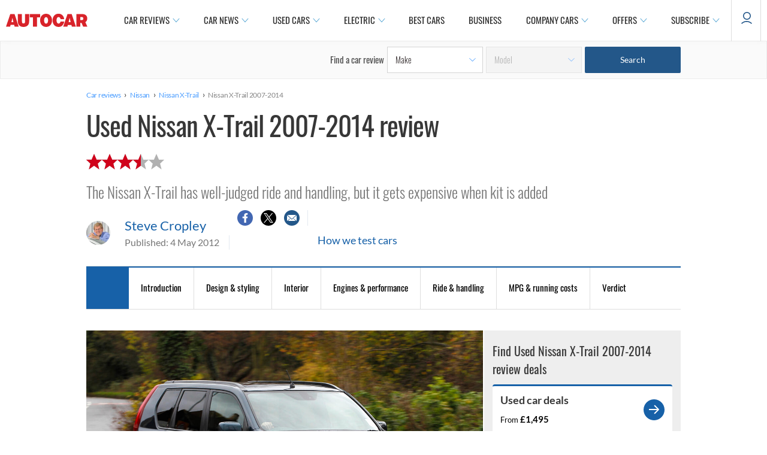

--- FILE ---
content_type: application/x-javascript
request_url: https://www.autocar.co.uk/sites/autocar.co.uk/modules/custom/autocar_ads/js/ads.js?t97q0x
body_size: 11972
content:
/**
 * @file
 */

(function ($, Drupal) {
  Drupal.autocarAds = {
    availableSlots: [],
    refreshableSlots: [],
    lazySlots: [],
    allSlots: [],
    alreadyDefinedSlots: [], // Needs for lazy loaded slots. Prevent duplicate
                             // defineSlot.
    definedSlots: {},
    screen_width: null,
    device: null,
    detected_device: 'desktop',
    resizing: false,
    pageDna: [],
    targeting: [],
    gptSlotId: null, // TODO rename to adUnitPath.
    sticky: {},
    mpuSlider: false,
    debug: false,
    mobileDeviceBreakpoint: 680,
    tabletDeviceBreakpoint: 970,
    desktopBreakpoint: 1025,
    lazyLoadViewportExpand: {},
    slideShowAdSlotName: 'mpu_flexible1_overlay1',
    lastUserInteraction: new Date().getTime(),
    prev: null,
    scrollListener: [],
    stickyInstance: Drupal.stickify,
    recalculateMpuForOutbrain: false,

    /**
     * Init function.
     *
     * This sets up the slots and the lazy loaded slots on the page.
     *
     * @return {undefined}
     */
    init: function (context) {
      var self = this;
      // Merge values from settings and this config.
      $.extend(this, Drupal.settings.autocarAds);

      var sorted = $('.' + Drupal.autocarAds.adSlotClass, context).sort(function (a, b) {
        return (parseInt($(b).data('order'))) < (parseInt($(a).data('order'))) ? 1 : -1;
      });

      sorted.each(function (i, slot) {
        var slotId = $(slot).data('slotid');
        // Remove desktop slots if on mobile.
        // Remove mobile slots when on desktop.
        self.removeSlotBasedOnDevice(slot);

        // #adsrefactor Check if slot already exists in availableSlots array.
        self.setSlotDomIds(slotId);

        $(slot).attr('id', slotId);
        var slotData = self.getSlotData(slotId);

        if (typeof slotData != 'undefined' && !slotData.lazy && !self.slotExists(slotId, self.availableSlots)) {
          self.availableSlots.push(slotId);
        }
      });

      for (var key in self.allSlots) {
        if (typeof self.allSlots[key].refresh === 'number') {
          self.addRefreshableSlot(self.allSlots[key].id);
        }
      }
    },
    /**
     * Init sticky function to div.
     *
     * @param {string} id - The slot's divId. e.g. #gpt_7294_mpu_flexible3
     *   (NOTICE with #)
     *
     * @return {undefined}
     */
    initSticky: function (divClass) {
      var className = '.' + divClass;
      Drupal.stickify.sticky(className);
    },
    /**
     * Not elsewhere classified functions and event based functions.
     *
     * @return {undefined}
     */
    watchEvents: function (context) {
      var self = this;

      // Set mpu flexible wrapper height based on outbrain.
      var interval = setInterval(function () {
        // Wait until OBR variable exists, eg: initialized.
        if (window.OBR) {
          clearInterval(interval);
          // Outbrain does not provide callback function for every WidgetId,
          // so we have to call it one by one.
          OBR.extern.onOdbReturn('SB_2', function () {
            self.recalculateMpuForOutbrain = true;
          });
          OBR.extern.onOdbReturn('SFD_REELD_1', function () {
            self.recalculateMpuForOutbrain = true;
          });
          OBR.extern.onOdbReturn('SFD_STP_1', function () {
            self.recalculateMpuForOutbrain = true;
          });
          OBR.extern.onOdbReturn('SFD_STP_2', function () {
            self.recalculateMpuForOutbrain = true;
          });
        }
      }, 1000);

      // Needed for set width and height for ad--parent.
      googletag.cmd.push(function () {
        googletag.pubads().addEventListener('slotVisibilityChanged', function (event) {

          // Set refreshable Slots in view percentage.
          if (self.refreshableSlots.includes(event.slot.getSlotElementId())) {
            var slot = self.getSlotData(event.slot.getSlotElementId());
            slot.inViewPercentage = event.inViewPercentage;
          }

          var adid = '#' + event.slot.getSlotElementId();

          // Increase sticky wrapper width to be minimum as ad--slot width.
          // If width compare statement added here it will jumps to the right
          // for a sec. So don't do this.
          if ($(adid).parent().hasClass(Drupal.autocarAds.adStickyClass)) {
            $(adid).parent().css({
              'min-width': $(adid).width(),
            });

            // Increase sticky wrapper height to be minimum as ad--slot height.
            if ($(adid).parent().hasClass(Drupal.autocarAds.adStickyClass) && $(adid).parent().height() < $(adid).height()) {
              $(adid).parent().css({
                'min-height': $(adid).height(),
              });
            }
          }
        });

        /**
         * Calculate left position for the ad.
         *
         * Store it in array for caching it. Get the ad width after
         * slotRenderEnded event, and use it for calculation. This data will be
         * refresh when googletag.pubads().refresh() is called.
         */
        googletag.pubads().addEventListener('slotRenderEnded', function (event) {
          var stickyDiv = '.' + event.slot.getSlotElementId();
          if ($(stickyDiv).parent().hasClass(Drupal.autocarAds.adStickyClass)
          ) {
            Drupal.stickify.setLeftPosition(stickyDiv, event.size !== null ? event.size[0] : undefined);
          }

          if (event.slot.getSlotElementId() == 'gpt_7294_masthead1') {
            if (event.size !== null && event.size[1] !== null) {
              $('#gpt_7294_masthead1').closest('.block').css('height', 250);
              if ($('.schema-debug-info').length) {
                $('.front #footer').css('margin-top','30px');
              } else {
                $('.front #footer').css('margin-top','300px');
              }
            }
            else {
              $('#gpt_7294_masthead1').closest('.block').css('height', 0);
            }
          }
          if (event.slot.getSlotElementId() == 'gpt_7294_hero') {
            if (event.size !== null && event.size[1] !== null) {
              $('.front .top-ads-render-area').css('padding', '20px 0 10px 0');
              $('.front .homepage-content').css('top','425px');
              if ($('.schema-debug-info').length) {
                $('.front #footer').css('margin-top','135px');
              } else {
                $('.front #footer').css('margin-top','425px');
              }
            }
          }

          // Increase mpu1 slider wrapper height to match col-center height.
          if ($('body').hasClass('node-type-video') || $('body').hasClass('node-type-slideshow') || $('body').hasClass('page-node-mpg')) {
            var leftSideHeight = $('.article-section-first .col-center').height();
            $(".article-section-first .col-right .block-autocar-ads-mpu-flexible1 .ad--slider").css('min-height', leftSideHeight + 'px');
          }
        });
      });

      $(window).scroll(function () {
        // Display lazy loaded slots based on scroll.
        self.displayLazySlots();

        // Set mpu flexible wrapper height based on outbrain.
        if (self.detected_device !== "mobile") {
          self.setMpuFlexibleHeightForOutbrain();
        }

        // Add article continues below advertisement text for lazy loaded
        // mastheads.
        $('.mid-content-region').each(function () {
          if ($(this).find('.block-autocar-ads-masthead2, .block-autocar-ads-masthead3').height() >= 20) {
            if ($(this).find('.continue-text').length == 0) {
              $(this).prepend('<div class="continue-text">Article continues below advertisement</div>');
            }
          }
          else {
            $(this).css('margin-bottom', '0');
            $(this).find('.continue-text').detach();
          }
        });

        $('.article-section .continue-text').each(function () {
          if ($(this).length) {
            $(this).css('margin-bottom', '0');
            $(this).detach();
          }
        });

        // Hide menu when over interscroller.
        self.hideOverInterscroller();
      });
    },
    hideOverInterscroller: function () {
      var interScrollers = document.getElementsByClassName('scrollOuterContainer'),
          bodyOffset = $('body').attr('data-sticky-top-offset');
      var visibility = 'visible';
      for (var i = 0; i < interScrollers.length; i++) {
        var interscroller = interScrollers[i];
        var boundingRect = interscroller.getBoundingClientRect();
        if ((boundingRect.top < bodyOffset) && boundingRect.bottom > 0) {
          visibility = 'hidden';
          break;
        }
      }

      // Get all sticky elements.
      // "data-sticky" attribute means this element should stick when reaches
      // current body offset.
      var elementsToHide = document.querySelectorAll('[data-sticky="true"]');
      var k;
      for (k = 0; k < elementsToHide.length; k++) {
        elementsToHide[k].parentElement.style.visibility = visibility;
      }
    },
    /**
     * Returns slot data from allSlots object based on slot id.
     *
     * If slot found in allSlots return slot data, else try to search by lazy
     * loaded id.
     *
     * @param {string} slotId The slot id. e.g. (gpt_7294_mpu_flexible3)
     *
     * @return {boolean|Object}
     */
    getSlotData: function (slotId) {
      // Get slotname based on slotId because allSlots stores data this way.
      // gpt_7294_mpu_flexible3 => mpu_flexible3.
      var slotName = $('div[data-slotid=' + slotId + ']').data('name');

      if (this.allSlots.hasOwnProperty(slotName) !== -1 && slotName) {

        return this.allSlots[slotName];
      }

      // Try to get slot data for lazySlot.
      var lazySlotOriginalId = $('div[id=' + slotId + ']').data('name');
      if (this.allSlots.hasOwnProperty(lazySlotOriginalId) !== -1) {
        return this.allSlots[lazySlotOriginalId];
      }
      return false;
    },
    /**
     * Add slot to refreshable slots array.
     *
     * Used for slideshow overlay.
     *
     * @param {string} slotId The slot id. e.g.
     *   (gpt_7294_mpu_flexible1_overlay1)
     *
     * @return {undefined}
     */
    addRefreshableSlot: function (slotId) {
      if (this.refreshableSlots.indexOf(slotId) === -1) {
        this.refreshableSlots.push(slotId);
      }
    },
    /**
     * Set slot dom ids, originally slots has no id attributes.
     *
     * Used for incrementing lazy loaded div id's.
     * Also push into lazySlots array.
     *
     * @param {string} slotId The slot id. e.g. (gpt_7294_mpu_flexible3)
     *
     * @return {undefined}
     */
    setSlotDomIds: function (slotId) {
      var self = this;
      var count;
      var baseid;
      var baseName;
      var $slot = $('div[data-slotid=' + slotId + ']');

      // Set old-id if id is already exists.
      if (slotId.substr(0, 3) === 'gpt') {

        if ($slot.data('slotid')) {
          var base_id_length = $slot.data('slotid').search(/\d+$/);
          if (base_id_length !== -1) {
            count = $slot.data('slotid').substr(base_id_length);
            baseid = $slot.data('slotid').substr(0, base_id_length);
          }
          else {
            count = 1;
            baseid = $slot.data('slotid');
          }
        }

        if ($slot.data('name')) {
          var base_name_length = $slot.data('name').search(/\d+$/);
          baseName = $slot.data('name');
          if (base_name_length !== -1) {
            baseName = baseName.substr(0, base_name_length);
          }
        }

        $slot.each(function () {

          var newId = baseid + count;
          $(this).attr('id', newId);
          $(this).addClass(newId);

          if (self.detected_device === "mobile") {
            var newName = baseName + count;
            $(this).attr('data-name', newName);
          }

          // Slot is lazy loaded.
          var slotData = self.getSlotData(slotId);
          if (!self.slotExists(newId, self.lazySlots) && slotData !== undefined &&
              slotData.hasOwnProperty('lazy') && slotData.lazy) {
            self.lazySlots.push(newId);
          }
          count++;
        });
      }
    },
    /**
     * Check whether slot exist in the given array.
     *
     * @param {string} id The slot id. e.g. (gpt_7294_masthead1)
     * @param {array} array The array to search for.
     *
     * @return {boolean}
     */
    slotExists: function (id, array) {
      return array.indexOf(id) > -1;
    },
    /**
     * Sets device width variables.
     *
     * Used for targeting.
     *
     * @return {undefined}
     */
    setDeviceWith: function () {
      var self = this;
      this.screen_width = window.innerWidth;
      if (this.screen_width < this.mobileDeviceBreakpoint) {
        this.device = 'mobile';
        this.detected_device = 'mobile';
      }
      else if (this.screen_width > this.mobileDeviceBreakpoint - 1 && this.screen_width < this.tabletDeviceBreakpoint) {
        this.device = 'ipadportrait';
        this.detected_device = 'desktop';
      }
      else if (this.screen_width > this.tabletDeviceBreakpoint - 1 && this.screen_width < this.desktopBreakpoint) {
        this.device = 'ipadlandscape';
        this.detected_device = 'desktop';
      }
      else {
        this.device = 'desktop';
        this.detected_device = 'desktop';
      }

      var i;
      for (i = 0; i < this.targeting.length; i++) {
        var targetingItem = this.targeting[i];
        if (targetingItem[0] == 'device') {
          // Remove existing device targeting.
          this.targeting.splice(i, 1);
        }
      }

      // Add current device targeting.
      this.targeting.push(['device', this.device]);

      // Set Device width on resize.
      window.addEventListener('resize', function () {
        if (self.resizing) {
          clearTimeout(self.resizing);
        }
        self.resizing = setTimeout(function () {
          self.setDeviceWith();
        }, 250);
      });
    },
    /**
     * Refresh Ad for a specific slot.
     *
     * @param {string} id
     *   The slot id. e.g. (gpt_7294_masthead1)
     * @param {boolean} checkVisibilityAndInteraction
     *  Check the slot visibility is over 50% and there is an user interaction
     *  during the refresh rate.
     *
     * @return {undefined}
     */
    refreshCheck: function (refreshSlotDivId, checkVisibilityAndInteraction = false) {
      var self = this;
      var slot = self.allSlots[refreshSlotDivId];

      if (slot) {
        var refreshSlotDefinedSlot = slot.definedSlot;
        // @todo: do we need these? We do not have slot targeting at all,
        // only for page.
        if (typeof slot.targeting !== 'undefined' &&
            slot.targeting.length > 0) {
          var k;
          for (k = 0; k < slot.targeting.length; k++) {

            var targeting = slot.targeting;
            var l;
            for (l = 0; l < targeting.length; l++) {
              var refreshKey = targeting[l][0],
                  refreshValue = targeting[l][1];

              if (refreshValue) {
                refreshSlotDefinedSlot.clearTargeting(refreshKey);
                refreshSlotDefinedSlot.setTargeting(refreshKey, refreshValue);
              }
            }
          }
        }
        if (Drupal.autocarAds.debug) {
          console.log({
            'tag': 'refreshCheck',
            'id': refreshSlotDivId,
            'refresh': (slot.refresh / 1000) + ' s',
            'in View Percentage': slot.inViewPercentage,
            'user interaction': (slot.refresh + self.lastUserInteraction) >= new Date().getTime(),
            'should refresh': checkVisibilityAndInteraction && slot.inViewPercentage && ((slot.refresh + self.lastUserInteraction) >= new Date().getTime()),
            'intervalId': slot.intervalId,
            'timestamp': new Date().getTime()
          });
        }

        if (checkVisibilityAndInteraction
            && slot.hasOwnProperty('inViewPercentage')
            && slot.inViewPercentage > 50
            && ((slot.refresh + self.lastUserInteraction) >= new Date().getTime())
        ) {
          googletag.pubads().refresh([refreshSlotDefinedSlot]);
          if (Drupal.autocarAds.debug) {
            console.log({
              'tag': 'refreshCheck',
              'id': refreshSlotDivId,
              'status': 'refreshed',
              'timestamp': new Date().getTime()
            });
          }
        }
        else if (!checkVisibilityAndInteraction) {
          googletag.pubads().refresh([refreshSlotDefinedSlot]);
        }
      }
    },
    /**
     * Render the ad.
     *
     * If lazySlotId provided make slot.id equal to lazySlotId (needed for lazy
     * loading defineSlot).
     *
     * @param {Object} slot - The slot object coming from allSlots.
     * @param {string|optional} lazySlotId - The lazyslot id. e.g.
     *   (gpt_7294_mpu_flexible3)
     *
     * @return {undefined}
     */
    renderAd: function (slot, lazySlotId) {
      var definedSlot;
      var self = this;

      // Needed this here because of lazy loaded ids are incremented.
      // And those are different than not lazy loaded ones.
      if (lazySlotId) {
        slot.id = lazySlotId;
      }

      // Set slotId if undefined.
      if (typeof slot.slotId == 'undefined') {
        slot.slotId = self.gptSlotId;
      }

      if (Drupal.autocarAds.debug) {
        console.info({
          'slotID aka adUnitPath': slot.slotId,
          'dimension aka size': slot.dimensions,
          'slot.id aka opt_div': slot.id,
          'slot': slot
        });
        if (!$('#' + slot.id).parent().hasClass('ad--debug')) {
          $('#' + slot.id).parent().addClass('ad--debug');
          $('#' + slot.id).parent().parent().append('<h3 class="block-title">Id: ' + slot.id + ' | size: ' + slot.adsize
              + ' | device: ' + (slot.mobile ? 'mobile' : '') + ' ' + (slot.desktop ? 'desktop' : '') +
              ' | position: ' + (typeof slot.pos === 'object' ? slot.pos.join(', ') : slot.pos) + '</h3>');
        }
      }

      if (googletag && googletag.apiReady && !self.slotExists(slot.id, self.alreadyDefinedSlots)) {

        // Standard or out of page slot.
        if (slot.dimensions) {
          definedSlot = googletag.defineSlot(slot.slotId, slot.dimensions, slot.id);
        }
        else {
          definedSlot = googletag.defineOutOfPageSlot(slot.slotId, slot.id);
        }

        if (definedSlot) {
          // Add slotId to alreadyDefinedSlots. Prevent multiple defineslot
          // Call.
          this.setSlotTargeting(slot, definedSlot);
          // Add slotId to alreadyDefinedSlots. Prevent multiple defineslot
          // Call.
          self.alreadyDefinedSlots.push(slot.id);
          self.definedSlots[slot.id] = definedSlot;

          var newSlot = definedSlot.addService(googletag.pubads());

          if (typeof window.loadSlots != "undefined" && $('#'+slot.id).is(':empty')) {
            googletag.pubads().refresh([newSlot]);
          }

          self.allSlots[slot.name].definedSlot = definedSlot;

          if (lazySlotId || slot.name == "mpu_flexible1_overlay1") {
            googletag.display(definedSlot);
          }

          var slotData = self.getSlotData(slot.id);

          if (typeof slotData !== "undefined" && slotData.sticky) {
            self.initSticky(slot.id);
          }

          //AUT-865 add r_type for car review on slot level
          if (self.pageDNA.DNA_adzone_2 == 'reviews' && $('body').hasClass('node-type-car-review')) {
            var adsarea =  $('#' + slot.id).parent().closest('.ads-wrapped-section').attr('data-id');
            if (typeof adsarea !== 'undefined') {
              definedSlot.setTargeting('r_type', adsarea);
            }
            else {
              definedSlot.setTargeting('r_type', 'intro');
            }
          }

          // AUT-878: Added 'truepos' slot for car review articles.
          if (self.pageDNA.DNA_adzone_2 == 'reviews') {
            var uniqueid = slot.id;
            var addid = uniqueid.match(/[0-9]+$/);

            if (self.detected_device == 'mobile') {
              var ads = uniqueid.split('_');
              var lastEl = ads[ads.length-1];
              var adsName = lastEl.replace(/[0-9]/g, '');
              if (adsName == 'mpu') {
                  var newVal = adsName + '-m' + addid;
                  definedSlot.setTargeting('truepos', newVal);
                }
            }

            if(typeof(addid) != "undefined" && addid !== null) {
              var adsid = addid[0];
            }
            else {
              var adsid = 1;
            }
            var addpos = slot.pos;
            var addName = '';
            if(typeof(addpos) != "undefined" && addpos !== null && !Array.isArray(addpos)) {
              addName = addpos.replace(/[0-9]/g, '');
            }

            if (addName == 'wide' || addName == 'mpu' || addName == 'native') {
                var newVal = addName + adsid;
                definedSlot.setTargeting('truepos', newVal);
             }
              else {
                definedSlot.setTargeting('truepos', slot.pos);
              }
          }
          $(".node-type-car-review .gpt_7294_mpu_flexible1").parent().removeClass("ad--slider ad--slider--large");
          $(".node-type-car-review .gpt_7294_mpu_flexible1").parent().addClass("ad--sticky");
        }
        // Slot specific targeting.
        // @todo: #adsrefact info.
        // definedSlot.matchingSize contains the exact size of the ad.
        // matchingSize: {
        // width: 300
        // height: 600
        // }
      }

    },
    /**
     * Render ads.
     *
     * Loop through availableSlots and render them.
     * Also set targetings.
     * Notice: This function not renders the lazyLoaded slots.
     *
     * @return {undefined}
     */
    renderAds: function (context) {
      var self = this;

      window.pbjs = window.pbjs || {};
      window.pbjs.que = window.pbjs.que || [];

      if (self.availableSlots.length && context.body !== undefined) {
        googletag.cmd.push(function () {

          // Ad sourcepoint cookie value as targeting.
          var sp_cookie_val = $.cookie("sp");
          if (sp_cookie_val !== null) {
            googletag.pubads().setTargeting("sp", sp_cookie_val);
          }

          var i;

          const gptSlotObjects = [];
          // Define each slot.
          for (i = 0; i < self.availableSlots.length; i++) {
            var slotId = self.availableSlots[i];
            var slot = self.getSlotData(slotId);

            if (typeof slot !== 'undefined') {
              slot.slotId = self.gptSlotId;

              // Render ad based on slot object.
              self.renderAd(slot);
              gptSlotObjects.push(slotId);
            }
          }

          // Set the Page Level targeting.
          self.setPageLevelTargeting();

          // AUT-974: ads load all time if GA not defined.
          if (window.ga) {
            // Set gaClientID targeting.
            self.setGaClientId();
          }

          googletag.pubads().disableInitialLoad();
          googletag.pubads().enableSingleRequest();
          googletag.pubads().enableAsyncRendering();
          googletag.pubads().collapseEmptyDivs(true);
          // Enable the queue to accept displays.
          googletag.enableServices();

          // function that calls the ad-server
          window.pbjs.adserverCalled = false;
          // call back thats run ads
          const callAdserver = () => {
            if (window.pbjs.adserverCalled) {
              return;
            }
            window.pbjs.adserverCalled = true;
            googletag.pubads().refresh();
          };

          // request pbjs bids when it loads
          window.loadSlots = () => {
            window.pbjs.que.push(function () {
              window.pbjs.rp.requestBids({
                callback: callAdserver,
              });
            });
            // failsafe in case PBJS doesn't load
            setTimeout(function () {
              callAdserver();
              window.pbjs.adserverCalled = false;
            }, 3500);
          };

          // basic call back
          window && window.loadSlots();

          // Needed for prevent ads fetch failed.
          var i;
          for (i = 0; i <= self.availableSlots.length; i++) {
            if (document.getElementById(self.availableSlots[i])) {
              googletag.display(self.availableSlots[i]);
            }
          }
        });
      }
    },
    /**
     * Display lazy loaded slots based on scroll.
     *
     * Notice: This function not renders the lazyLoaded slots.
     *
     * @return {undefined}
     */
    displayLazySlots: function () {

      // Exit if no lazy slots.
      if (this.lazySlots.length < 1) {
        return;
      }

      var viewportTop = $(window).scrollTop();
      var viewportBottom = $(window).scrollTop() + $(window).height();

      // Ads will load when become visible soon.
      // This behaviour can be adjusted using the lazyLoadViewportExpand variable.
      if (Drupal.autocarAds.detected_device === 'mobile') {
        viewportBottom += parseInt(this.lazyLoadViewportExpand.mobile);
      } else {
        viewportBottom += parseInt(this.lazyLoadViewportExpand.desktop);
      }

      var i;

      // Get defined lazy slots.
      for (i = 0; i < this.lazySlots.length; i++) {
        var lazySlotId = this.lazySlots[i];
        var lazySlot = $('#' + lazySlotId);

        // Check if ad slot is in the viewport.
        if (lazySlot.length && viewportBottom > lazySlot.offset().top && viewportTop < lazySlot.offset().top - 50) {
          // Get slot object and pass to renderAd.
          var slot = this.getSlotData(lazySlotId);
          if (slot !== undefined) {
            this.renderAd(slot, lazySlotId);
          }
          else {
            console.error(lazySlotId + ' slot does not exists. Please define it!');
          }
        }
      }
    },
    /**
     * Display lazy loaded slots based on scroll.
     *
     * Notice: This function not renders the lazyLoaded slots.
     *
     * @param {Object} currentSlot - The slot object from allSlots.
     * @param {Object} definedSlot - googletag.Slot
     *
     * @return {undefined}
     */
    setSlotTargeting: function (currentSlot, definedSlot) {
      if (currentSlot && definedSlot) {
        // Set targeting with pos and adsize values.
        // Originally these were defined only in data array.
        definedSlot.setTargeting('pos', currentSlot.pos);
        definedSlot.setTargeting('adsize', currentSlot.adsize);
      }
    },
    /**
     * Set targeting on page level basis.
     *
     * @return {undefined}
     */
    setPageLevelTargeting: function () {
      var i;

      // Add screensize to targeting.
      var screenWidth = window.screen.width;
      if (screenWidth) {
        this.targeting.push(['Screensize', screenWidth.toString()]);
      }
      if (this.targeting && this.targeting.length) {
        for (i = 0; i < this.targeting.length; i++) {
          var targeting = this.targeting[i],
              key = targeting[0],
              value = targeting[1];
          if (typeof value === 'string' || typeof value === 'number') {
            googletag.pubads().setTargeting(key, value);
          }
          if (value instanceof Array) {
            googletag.pubads().setTargeting(key, [value]);
          }
        }
      }
    },
    /**
     * Legacy requirement for handling mobile ads.
     *
     * @param {Object} slot - The DOM object.
     *
     * @return {undefined}
     */
    removeSlotBasedOnDevice: function (slot) {
      var slotId = $(slot).data('slotid');
      var slotData = this.getSlotData(slotId);

      if (slotData !== undefined) {
        if ((this.detected_device === "mobile") && !slotData.mobile) {
          if ($(slot).parent().parent().hasClass('block')) {
            $(slot).parent().parent().detach();
          }
          else {
            $(slot).parent().detach();
          }
        }
        else if (this.detected_device === "desktop" && !slotData.desktop) {
          if ($(slot).parent().parent().hasClass('block')) {
            $(slot).parent().parent().detach();
          }
          else {
            $(slot).parent().detach();
          }
        }
      }
    },
    /**
     * Mpu slider functionality, for both desktop and mobile.
     *
     * @return {undefined}
     */
    handleMpuslider: function () {
      var self = this;
      googletag.cmd.push(function () {
        if (Drupal.autocarAds.detected_device === 'mobile') {
          googletag.pubads().addEventListener('slotRenderEnded', function (event) {
            var slotid = event.slot.getSlotId().getDomId();
            var slotData = self.getSlotData(slotid);
            // Only target single mpu's.
            if (event.size && event.size[1] >= 250 && event.size[1] < 400) {
              if (slotData.slider) {
                Drupal.stickify.sticky('.' + slotid);
                Drupal.stickify.setLeftPosition('.' + slotid, event.size !== null ? event.size[0] : undefined);
                $('#' + slotid).css({
                  'max-width': $('#' + slotid).parent().width()
                });
              }
            }
            else {
              // Remove mpu slider functionality if ad size is smaller than 250
              // or bigger than 400.
              if (slotData.slider) {
                $('#' + slotid).parent().removeClass('ad--slider').siblings('.ad--title').remove();
              }
            }
          });
        }
        else {
          googletag.pubads().addEventListener('slotRenderEnded', function (event) {
            var slotid = event.slot.getSlotId().getDomId();
            var slotData = self.getSlotData(slotid);
            if (slotData.slider) {
              Drupal.stickify.sticky('.' + slotid);
            }
          });
        }
      });
    },
    /**
     * Create Interscroller.
     *
     * @param context
     * @param slotId
     * @param domId
     */
    createInterScroller: function (context, slotId, domId) {

      var inner = window.document.getElementById(slotId);

      // Setup ad label, this sits above the interscoller.
      var adLabel = window.document.createElement('div');
      adLabel.setAttribute('class', 'inter-scroller-ad-label');

      // Setup scroll label, this sits below the interscoller.
      var scrollLabel = window.document.createElement('div');
      scrollLabel.setAttribute('class', 'inter-scroller-scroll-label');

      if (inner) {
        // Get the container of iFrame, add in the ad label and set its style.
        context["container" + slotId] = inner.parentNode;
        context["container" + slotId].setAttribute('class', 'scrollContainer');
        context["container" + slotId].setAttribute("style", "height: 100%; position: absolute; -webkit-clip-path: inset(0); clip-path: inset(0); clip: rect(0,100vw,100vh,0); width: 100%;");

        // Set its style.
        inner.setAttribute('class', 'scrollIFrame');

        // Get the outer container, set its style.
        var advertContainer = context["container" + slotId].parentNode;
        advertContainer.setAttribute('class', 'scrollOuterContainer');
        advertContainer.setAttribute("style", "position: relative; max-height: 610px; height: 100vh;");

        if (advertContainer.parentNode.getElementsByClassName('inter-scroller-scroll-label').length === 0) {
          advertContainer.parentNode.appendChild(scrollLabel);
        }

        if (advertContainer.getElementsByClassName('inter-scroller-ad-label').length === 0) {
          advertContainer.insertBefore(adLabel, advertContainer.childNodes[0]);
        }

        advertContainer.parentNode.classList.remove('ad--slider');

        // Add event listener to track user scrolling.
        Drupal.autocarAds.scrollListener[domId] = Drupal.autocarAds.interScrollerScrollEvent.bind(null, slotId, inner, advertContainer);
        window.addEventListener('scroll', Drupal.autocarAds.scrollListener[domId], false);
      }
    },
    /**
     * Remove InterScroller.
     *
     * @param domId
     */
    removeInterScroller: function (domId) {
      var container = window.document.getElementById(domId);

      if (container && container.classList.contains('scrollOuterContainer')) {

        container.firstChild.classList.remove('scrollContainer');
        container.classList.remove('scrollOuterContainer');
        var adLabel = container.getElementsByClassName('inter-scroller-ad-label');
        var scrollLabel = container.parentNode.getElementsByClassName('inter-scroller-scroll-label');

        if (adLabel.length === 1) {
          adLabel[0].parentNode.removeChild(adLabel[0]);
        }
        if (scrollLabel.length === 1) {
          container.parentNode.removeChild(scrollLabel[0]);
        }

        container.parentNode.classList.add('ad--slider');

        var label = window.document.createElement('div');
        var labelText = window.document.createTextNode('Advertisement');
        label.appendChild(labelText);
        label.setAttribute('class', 'ad--title');
        var block = container.parentNode.parentNode;
        block.insertBefore(label, block.childNodes[0]);

        var iframe = container.getElementsByTagName('iframe');
        if (iframe.length === 1) {
          iframe[0].setAttribute("style", 'top: 0; left: 0; right: 0; bottom: 0; overflow-x: hidden; overflow-y: auto; margin: auto; display: block; -webkit-backface-visibility: hidden; backface-visibility: hidden; border: 0px; vertical-align: bottom; position:relative;');
        }

        window.removeEventListener('scroll', Drupal.autocarAds.scrollListener[domId], false);
        Drupal.stickify.sticky('#' + domId);
      }
    },
    /**
     * InterScroller Refresh.
     *
     * Check mpu slots for DOM change if viewport is mobil, add event listener.
     *
     * @param context
     */
    interScrollerRefresh: function (context) {
      var self = this;
      if (self.detected_device === 'mobile' && context.body !== undefined) {
        // Normal browsers.
        if (window.addEventListener) {
          var mpus = $('[id*="_mpu"]');
          mpus.each(function () {
                var domId = $(this).attr('id');
                var mpu = document.getElementById(domId);

                if (mpu !== null) {
                  mpu.addEventListener('DOMSubtreeModified', Drupal.autocarAds.adContentChanged.bind(null, domId), true);
                }
              }
          );
        }
        else {
          if (window.attachEvent) {
            // Will not work because missing event parameters.
          }
        }
      }
    },
    /**
     *
     * @param slotId
     * @param inner
     * @param container
     * @returns {null}
     */
    interScrollerScrollEvent: function (slotId, inner, container) {
      var context = window.document;

      var viewportHeight = window && window.innerHeight;
      context["rect" + slotId] =
          container.parentElement &&
          container.parentElement.getBoundingClientRect();
      if (!context["rect" + slotId]) {
        return null;
      }

      context["interScrollerViewableBottom" + slotId] = (context["rect" + slotId].top <= viewportHeight || context["rect" + slotId].bottom <= 0) && !(context["rect" + slotId].top <= 0 && context["rect" + slotId].bottom <= 0);
      // If the  ad is viewable and is not interscroller yet, make
      // it interScroller by setting the position to fixed.
      var banner2 = window.document.getElementById("gpt_7294_banner2");

      if (context["interScrollerViewableBottom" + slotId] === true) {
        inner.setAttribute("style", 'top: 0; left: 0; right: 0; bottom: 0; overflow-x: hidden; overflow-y: auto; margin: auto; display: block; -webkit-backface-visibility: hidden; backface-visibility: hidden; border: 0px; vertical-align: bottom; position:fixed;');
        if (context["rect" + slotId].bottom >= viewportHeight / 2 && banner2) {
          banner2.style.visibility = "hidden";
        }
        if (context["rect" + slotId].bottom <= viewportHeight / 2 && banner2) {
          banner2.style.visibility = "visible";
        }
      }
      else {
        context["interScrollerViewableBottom" + slotId] = false;
        if (banner2) {
          banner2.style.visibility = "visible";
        }
        inner.setAttribute("style", 'top: 0; left: 0; right: 0; bottom: 0; overflow-x: hidden; overflow-y: auto; margin: auto; display: block; -webkit-backface-visibility: hidden; backface-visibility: hidden; border: 0px; vertical-align: bottom; position:relative;');
      }
    },
    /**
     * Ad Content Changed.
     *
     * There is not event in GPT for ad refresh, if the ad slot content changed
     * and iframe height is higher then
     * 600px create interscroller else destroy it.
     *
     * @param domId
     * @param data
     */
    adContentChanged: function (domId, data) {
      if (data.target.nodeName && data.target.nodeName === "IFRAME") {
        var container = window.document.getElementById(domId);

        if (Drupal.autocarAds.debug) {
          console.log({
            'tag': 'interscroller',
            'domId': domId,
            'width': data.target.width,
            'height': data.target.height,
            'offset-width': data.target.offsetWidth,
            'offset-height': data.target.offsetHeight,
            'node_name': data.target.nodeName,
            'target': data.target,
            'class_list': container.classList
          });
        }

        if (data.target.height && parseInt(data.target.height) >= 600) {
          if (data.target.classList.length === 0) {
            Drupal.autocarAds.createInterScroller(window.document, data.target.id, domId);
          }
        }
        else if ((data.target.height && parseInt(data.target.height) < 600 && parseInt(data.target.height) > 1 && container.classList.contains('scrollOuterContainer')) ||
            (data.target.height === undefined && container.classList.contains('scrollOuterContainer'))
        ) {
          Drupal.autocarAds.removeInterScroller(domId);
        }
        else if (data.target.height && parseInt(data.target.height) <= 1 && container.classList.contains('scrollOuterContainer')) {
          container.style.height = '0px';
          container.style.maxHeight = '0px';
          var scrollLabel = container.parentNode.getElementsByClassName('inter-scroller-scroll-label');
          if (scrollLabel.length === 1) {
            container.parentNode.removeChild(scrollLabel[0]);
          }
        }
      }
    },
    /**
     * Fix masthead position because in some cases it will overlaps the sidebar.
     *
     * This is because the wrong DOM structure.
     * Set .article-top div height to be similar than the sidebar.
     *
     * @return {undefined}
     */
    fixListingMastheadPos: function () {
      var self = this;
      googletag.cmd.push(function () {
        googletag.pubads().addEventListener('slotRenderEnded', function (event) {
          if (event.size !== null && event.size[1] > 1 && event.slotContentChanged === true) {

            if ($('.article-top').length && self.detected_device !== 'mobile') {
              var sidebarHeight = $('.article-top').closest('.article-section').find('.col-right').height();
              if ($('body').hasClass('page-video') || ($('body').hasClass('page-car-reviews') && !$('.view-id-fautocar_car_review_brand_hub').length)) {
                sidebarHeight = sidebarHeight - $('.block-sitewide-car-reviews-spotlight').height() - 50;
              }
              else if (!$('.view-id-fautocar_car_review_brand_hub').length) {
                sidebarHeight = sidebarHeight - 75;
              }

              if ($('div[class*="car-reviews-spotlight"]').length === 0) {
                $('.article-top').css('min-height', sidebarHeight);
              }

            }

          }
        });
      });
    },
    /**
     * Handles ads in the slideshow overlay.
     *
     * Close, refresh, targeting etc..
     *
     * @return {undefined}
     */
    slideShowAds: function () {
      var self = this;
      if (self.allSlots.hasOwnProperty(self.slideShowAdSlotName)) {

        var slot = self.allSlots[self.slideShowAdSlotName];
        slot.slotId = self.gptSlotId;

        // Open slideshow.
        $(document).on('click', '#carousel-wrapper #gallery_slider img, .slider-cta', function (event) {
          if ($('#scrollable_panel .' + Drupal.autocarAds.adSlotWrapperClass).length == 0) {
            $('#scrollable_panel').prepend('<div class="' + Drupal.autocarAds.adSlotWrapperClass + '"><div id="' + slot.id + '"  class="' + Drupal.autocarAds.adSlotClass + ' slidepopup-mpu" data-slotid="' + slot.id + '" data-name="' + slot.name + '"></div></div>');
          }

          $('#gallery_slider').find('.' + Drupal.autocarAds.adSlotWrapperClass).show();
          $('#gallery_slider #abs_right_side').show();

          self.renderAd(slot);

          // Set r_type to gallery when popup is open.
          googletag.pubads().setTargeting('r_type', 'slideshowgallery');

          if (self.refreshableSlots.indexOf(slot.id) !== -1) {
            slot.intervalId = setInterval(function () {
              self.refreshCheck(slot.name);
            }, slot.refresh);
          }
        });

        // Close slideshow.
        $("#carousel-dimmer, .close-gallery").click(function () {
          $('#gallery_slider').find('.' + Drupal.autocarAds.adSlotWrapperClass).hide();
          $('#gallery_slider #abs_right_side').hide();
          self.alreadyDefinedSlots.pop(slot.id);
          googletag.pubads().setTargeting('r_type', 'overallrating');

          if (self.refreshableSlots.indexOf(slot.id) !== -1 && slot.hasOwnProperty('intervalId')) {
            clearInterval(slot.intervalId);
          }

          googletag.destroySlots([slot.definedSlot]);
        });

        // Targeting on slider page change.
        $('#gallery_slider.flexslider').bind('after', function (e, slider) {
          var slideIndex = slider.currentSlide + 1;
          var vehicle = Drupal.settings.slideshow.slidesObj['node_slide_vars'][slideIndex]['slide_vehicle'];
          var model = Drupal.settings.slideshow.slidesObj['node_slide_vars'][slideIndex]['slide_model'];

          if (self.debug) {
            console.info({
              'current slide': slider.currentSlide,
              'veichle': vehicle,
              'model': model
            });
          }

          if (googletag && googletag.pubadsReady) {
            // Set new values.
            googletag.pubads().setTargeting('p_manu', vehicle);
            googletag.pubads().setTargeting('p_model', model);
            googletag.pubads().setTargeting('nsec_4', vehicle);
            googletag.pubads().setTargeting('nsec_5', model);
          }
        });
      }
    },
    /**
     * Adds close button to banner 2 on mobile.
     *
     * Only when height is bigger/equal than 100px.
     *
     * @return {undefined}
     */
    addCloseButtonToMobileBanner: function () {
      googletag.cmd.push(function () {
        if (Drupal.autocarAds.isMobileDevice) {
          googletag.pubads().addEventListener('slotRenderEnded', function (event) {
            var slotId = "gpt_7294_banner2";
            if (event.slot.getSlotElementId() === slotId && event.size[1] >= 100) {
              $("#" + slotId).addClass('with-close-btn');
              $("#" + slotId).prepend("<span class=\"close-ad\">X</span>");
              var closeBtn = $(".close-ad");
              // Set bottom position of the close button based on ad height.
              closeBtn.css("bottom", event.size[1]);

              // Add click event to the button. And close if clicked.
              // Also destroy the googletag slot.
              closeBtn.on("click", function () {
                googletag.destroySlots([event.slot]);
                closeBtn.css("bottom", "-100%");
                $("#" + slotId).css("bottom", "-100%");
              });
            }
          });
        }
      });
    },
    /**
     * Stop all refreshing all refreshable slots.
     */
    stopRefresh: function () {
      var self = this;
      for (var key in self.allSlots) {
        if (typeof self.allSlots[key].refresh === 'number' && key !== self.slideShowAdSlotName) {
          var slot = self.allSlots[key];
          if (slot.hasOwnProperty('intervalId')) {
            clearInterval(slot.intervalId);
            slot.intervalId = null;
          }
        }
      }
    },
    /**
     * Start refreshing refreshable slots.
     */
    startRefresh: function () {
      var self = this;
      for (var key in self.allSlots) {
        if (typeof self.allSlots[key].refresh === 'number' && key !== self.slideShowAdSlotName && self.allSlots[key].refresh > 0) {
          var slot = self.allSlots[key];
          if (!slot.hasOwnProperty('intervalId') || slot.intervalId === null) {
            slot.intervalId = setInterval(function (name) {
              self.refreshCheck(name, true);
            }, slot.refresh, slot.name);
          }
        }
      }
    },
    /**
     * Start refresh refreshable slots.
     *
     * Start refresh on page load and when the tab is active again.
     * Set last user interaction timestamp on events.
     */
    handleRefresh: function () {
      var self = this;
      self.startRefresh();
      document.onvisibilitychange = function (event) {
        if (document.visibilityState === "hidden") {
          self.stopRefresh();
        }
        if (document.visibilityState === "visible") {
          self.lastUserInteraction = new Date().getTime();
          self.startRefresh();
        }
      };
      $(document).on('blur change click dblclick focus keydown keypress ' +
          'keyup mousedown mouseenter mousemove mouseout mouseover ' +
          'mouseup resize scroll select', function (e) {
        self.lastUserInteraction = new Date().getTime();
      });
    },
    getOutbrainRelatedMpuId: function () {
      // Get last mpu flexible ad on page, to determine
      // which height needs to be adjusted.
      // (including lazy loaded ones also)
      var value = '';
      var slots = this.availableSlots.concat(this.lazySlots);
      slots.map(function (slotName) {
        if (slotName.indexOf('flexible') > 0) {
          value = slotName;
        }
      });

      // Only get value if mpu is not followed by any other div.
      if (value != "" && $('.' + value).closest('.block').nextAll().length !== 0) {
        return false;
      }

      return value;
    },
    setMpuFlexibleHeightForOutbrain: function () {
      var slotName = this.getOutbrainRelatedMpuId();

      // Recalculate social sticky height. Trim is needed because sometimes OUTBRAIN div has a space in it, and this
      // is the only thing.
      if (
        this.recalculateMpuForOutbrain &&
        $('.social-share.sticky').parent().height() < $('.social-share.sticky').closest('.article-section').height() &&
          $.trim($('.OUTBRAIN').html()).length !== 0
      ) {
        $('.social-share.sticky').parent().css({
          'min-height': Drupal.stickify.calculateWrapperHeight('.social-share.sticky')
        });
      }

      if (!slotName) {
        return false;
      }

      var slot = $('.' + slotName);

      // Get parent section height.
      var sectionHeight = slot.closest('.article-section').height();
      // Get sticky wrapper height.
      var stickyHeight = slot.parent().height();

      // Check if stickydiv parent section has outbrain, and it's loaded.  Trim is needed because sometimes OUTBRAIN
      // div has a space in it, and this is the only thing.
      if (stickyHeight < sectionHeight && this.recalculateMpuForOutbrain &&
          $.trim($('.OUTBRAIN').html()).length !== 0) {
        // If sticky wrapper height smaller then section recalculate it.
        slot.parent().css({
          'min-height': Drupal.stickify.calculateWrapperHeight('.' + slotName)
        });

        this.recalculateMpuForOutbrain = false;
      }
    },
    /**
     * Set targeting GA Client ID.
     *
     * @return {undefined}
     */
    setGaClientId: function () {
      ga('create', 'UA-7771011-1');
      /* ga function to get the linkerParams - this is optional; just to store linker params in a global variable */
      return ga(function(x) {
        window.linkerParam = x.get('linkerParam');
        googletag.pubads().setTargeting('gaClientID', linkerParam.split('-').pop());
      });
    },
  };

  Drupal.behaviors.autocarAds = {
    interval_ads: null,
    intervalIndex: 0,
    attach: function (context, settings) {
      var self = this;
      this.interval_ads = setInterval(function () {
        if (window.tcfEventListenerAdded) {
          self.waitForGoogleTag(context);
          self.intervalIndex++;
        }
      }, 200);
    },
    waitForGoogleTag: function (context) {
      var self = this;

      if (self.intervalIndex == 10) {
        clearInterval(this.interval);
      }

      if (typeof googletag !== 'undefined' && googletag.apiReady) {
        // Clear interval.
        clearInterval(self.interval_ads);

        // Set device width.
        Drupal.autocarAds.setDeviceWith();

        // Initial load.
        Drupal.autocarAds.init(context);

        // Render the ads.
        Drupal.autocarAds.renderAds(context);

        // Watch events.
        Drupal.autocarAds.watchEvents(context);

        // Mpu slider.
        Drupal.autocarAds.handleMpuslider();

        // Fix masthead overlap sidebar (driven this week).
        Drupal.autocarAds.fixListingMastheadPos();

        // Slide show ads.
        Drupal.autocarAds.slideShowAds();

        // Add close button to banner2 on mobile.
        Drupal.autocarAds.addCloseButtonToMobileBanner();

        // InterScroller create, refresh, delete.
        Drupal.autocarAds.interScrollerRefresh(context);

        // Handle refresh on tab change and on user interaction.
        Drupal.autocarAds.handleRefresh();

      }
    },
  };

  // @todo: external-block.js originally, check this. #adsrefactor
  Drupal.behaviors.show_ads = {
    attach: function (context, settings) {
      $('body').once('show-adblocks', function () {
        $(window).on('empty_ads', function (event, slot) {
          // Check if the slot is not empty and the size is not 1x1.
          if (!slot.isEmpty && !(slot.size[0] == 1 && slot.size[1] == 1)) {
            $("#" + slot.slot.getSlotId().getDomId())
                .parents(".block-autocar-ads")
                .addClass("show_adblock");
          }
        });
      });
    }
  };
  // @todo: skin.js originally, check this. #adsrefactor
  Drupal.behaviors.skin = {
    attach: function (context, settings) {
      $("body", context).click(function (e) {
        if ($('body').attr('data-adurl')) {
          if ($(e.target)[0].className == 'fake-body') {
            var link = $('body').attr('data-adurl');
            setTimeout('window.open("' + link + '")', 100);
          }
        }
      });
    }
  };
})(jQuery, Drupal);


--- FILE ---
content_type: image/svg+xml
request_url: https://www.autocar.co.uk/sites/autocar.co.uk/themes/custom/autocar/images/icons/icons-basic-cross-big.svg
body_size: 291
content:
<?xml version="1.0" encoding="UTF-8"?><svg version="1.1" width="16px" height="16px" viewBox="0 0 16.0 16.0" xmlns="http://www.w3.org/2000/svg" xmlns:xlink="http://www.w3.org/1999/xlink"><defs><clipPath id="i0"><path d="M1440,0 L1440,23532 L0,23532 L0,0 L1440,0 Z"></path></clipPath><clipPath id="i1"><path d="M14.4489196,0 L16,1.61664763 L9.59839594,8 L16,14.4106707 L14.4489196,16 L8,9.60789728 L1.58018254,16 L0,14.4106707 L6.39432416,8 L0,1.61664763 L1.58018254,0 L8,6.44898193 L14.4489196,0 Z"></path></clipPath><clipPath id="i2"><path d="M16,0 L16,16 L0,16 L0,0 L16,0 Z"></path></clipPath></defs><g transform="translate(-584.0 -1592.0)"><g clip-path="url(#i0)"><g transform="translate(218.0 1511.0)"><g transform="translate(341.0 0.0)"><g transform="translate(25.000000000000156 81.00000000000001)"><g clip-path="url(#i1)"><polygon points="0,0 16,0 16,16 0,16 0,0" stroke="none" fill="#363636"></polygon><g transform=""><g clip-path="url(#i2)"><polygon points="0,0 16,0 16,16 0,16 0,0" stroke="none" fill="#C00018"></polygon></g></g></g></g></g></g></g></g></svg>